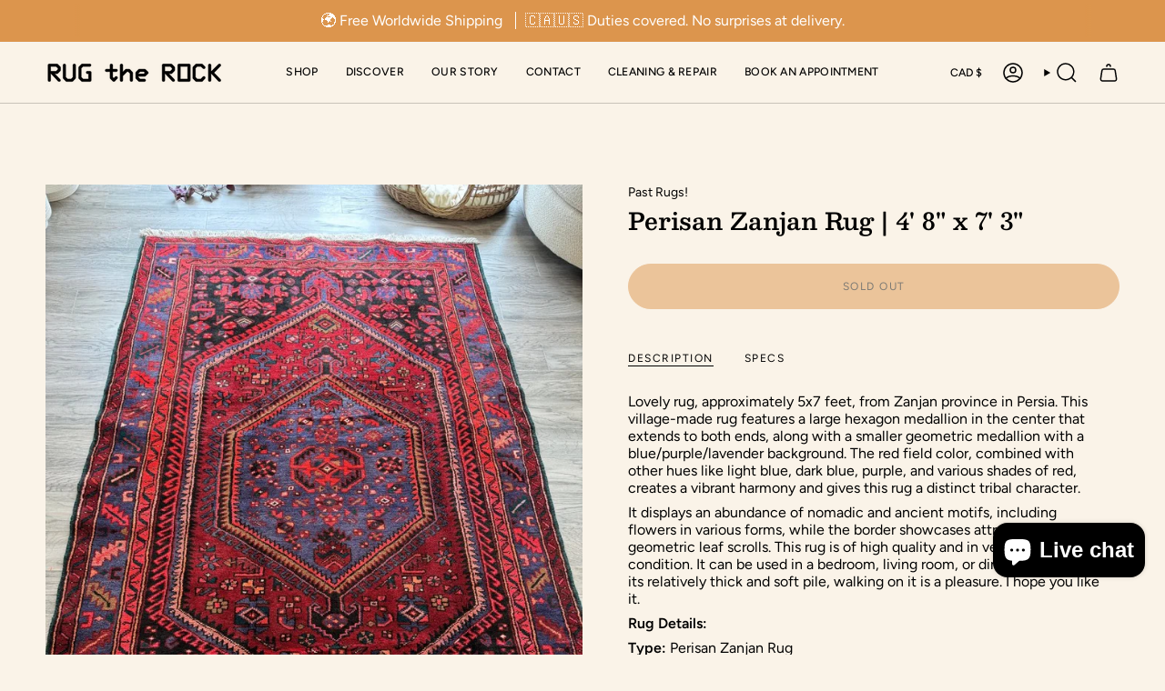

--- FILE ---
content_type: image/svg+xml
request_url: https://rugtherock.com/cdn/shop/files/purr-svgrepo-com_a47b047e-f0c6-4712-a663-bff65941fcbe.svg?v=1731081493&width=80
body_size: 130
content:
<svg xml:space="preserve" viewBox="0 0 32 32" height="800px" width="800px" xmlns:xlink="http://www.w3.org/1999/xlink" xmlns="http://www.w3.org/2000/svg" id="Uploaded to svgrepo.com" version="1.1">
<style type="text/css">
	.feather_een{fill:#0B1719;}
</style>
<path d="M15,10c0,0.276-0.224,0.5-0.5,0.5S14,10.276,14,10c0-0.552-0.448-1-1-1s-1,0.448-1,1
	c0,0.276-0.224,0.5-0.5,0.5S11,10.276,11,10c0-1.103,0.897-2,2-2S15,8.897,15,10z M16,11.625c-0.552,0-1,0.448-1,1
	c0,0.552,0.448,1,1,1s1-0.448,1-1C17,12.073,16.552,11.625,16,11.625z M12.709,12.375l-2.076-0.692
	C10.371,11.596,10.087,11.738,10,12l0,0c-0.087,0.262,0.054,0.545,0.316,0.632L11.419,13l-1.103,0.367
	C10.054,13.455,9.913,13.738,10,14l0,0c0.087,0.262,0.37,0.404,0.633,0.316l2.076-0.692c0.268-0.089,0.45-0.341,0.45-0.624v-0.001
	C13.158,12.716,12.977,12.465,12.709,12.375z M28.189,3.004l-2.162,5.975C27.271,11.487,28,16.554,28,20c0,9.389-5.373,10-12,10h-4
	c-0.022,0-0.049,0-0.078,0c-0.903,0-4.692-0.151-7.075-2.509C3.639,26.295,3,24.742,3,23c0-0.898,0.403-1.695,1.028-2.245
	C4.019,20.503,4,20.267,4,20c0-3.365,0.699-8.365,1.89-10.84L3.802,2.897C3.578,2.224,4.098,1.579,4.746,1.579
	c0.105,0,0.213,0.017,0.321,0.053l5.689,1.896C12.343,2.55,14.117,2,16,2c1.85,0,3.594,0.531,5.159,1.477l5.798-1.77
	c0.101-0.031,0.201-0.045,0.298-0.045C27.914,1.662,28.434,2.328,28.189,3.004z M27.249,2.664l-6.225,1.901l-0.382-0.231
	C19.179,3.448,17.617,3,16,3c-1.648,0-3.235,0.464-4.718,1.38l-0.398,0.246L4.757,2.583l2.21,6.646L6.791,9.594
	C5.685,11.893,5,16.786,5,20c0,0.064,0.005,0.121,0.006,0.182C5.319,20.071,5.65,20,6,20c1.657,0,3,1.343,3,3
	c0,0.16,0.02,0.179,0.067,0.226c0.351,0.347,1.192,0.576,1.933,0.689V20.5c0-0.276,0.224-0.5,0.5-0.5s0.5,0.224,0.5,0.5V24h2v-3.5
	c0-0.276,0.224-0.5,0.5-0.5s0.5,0.224,0.5,0.5V24h2v-3.5c0-0.276,0.224-0.5,0.5-0.5s0.5,0.224,0.5,0.5V24h2v-3.5
	c0-0.276,0.224-0.5,0.5-0.5s0.5,0.224,0.5,0.5V25h-9.031c-0.001,0-0.002,0-0.002,0c-0.563,0-2.711-0.181-3.603-1.063
	C8.044,23.623,8,23.287,8,23c0-1.172-1.012-2.111-2.208-1.989c-1.075,0.109-1.822,1.092-1.789,2.172
	c0.043,1.395,0.575,2.635,1.547,3.598C7.685,28.893,11.233,29,11.922,29L12,29h4c6.645,0,11-0.626,11-9
	c0-3.275-0.714-8.249-1.869-10.577l-0.19-0.383L27.249,2.664z M11.937,24c0.011,0,0.021,0,0.032,0h-0.045
	C11.928,24,11.933,24,11.937,24z M20,10c0,0.276,0.224,0.5,0.5,0.5S21,10.276,21,10c0-1.103-0.897-2-2-2s-2,0.897-2,2
	c0,0.276,0.224,0.5,0.5,0.5S18,10.276,18,10c0-0.552,0.448-1,1-1S20,9.448,20,10z M18.842,12.999v0.001
	c0,0.283,0.181,0.534,0.45,0.624l2.076,0.692C21.629,14.404,21.913,14.262,22,14l0,0c0.087-0.262-0.054-0.545-0.316-0.633L20.581,13
	l1.103-0.367C21.946,12.545,22.087,12.262,22,12l0,0c-0.087-0.262-0.37-0.404-0.633-0.316l-2.076,0.692
	C19.023,12.465,18.842,12.716,18.842,12.999z" class="feather_een"></path>
</svg>

--- FILE ---
content_type: text/plain; charset=utf-8
request_url: https://sprout-app.thegoodapi.com/app/assets/cdn_key?shop_name=rugtherock.myshopify.com
body_size: -216
content:
81c45976-2c81-48f0-90df-c9fdcbdeb0e6

--- FILE ---
content_type: image/svg+xml
request_url: https://rugtherock.com/cdn/shop/files/love-svgrepo-com_0093caf7-2497-4ea0-9076-ff53d3a50ac7.svg?v=1731081230&width=80
body_size: -559
content:
<svg xml:space="preserve" viewBox="0 0 32 32" height="800px" width="800px" xmlns:xlink="http://www.w3.org/1999/xlink" xmlns="http://www.w3.org/2000/svg" id="Uploaded to svgrepo.com" version="1.1">
<style type="text/css">
	.feather_een{fill:#0B1719;}
</style>
<path d="M22,4c-2.393,0-4.534,1.056-6,2.721C14.534,5.056,12.393,4,10,4c-4.418,0-8,3.582-8,8
	c0,6.11,6.452,11.298,10.596,14c1.285,0.838,2.349,1.437,2.929,1.75c0.299,0.161,0.652,0.161,0.951,0
	c0.579-0.313,1.643-0.912,2.928-1.75C23.547,23.299,30,18.11,30,12C30,7.582,26.418,4,22,4z M16,26.869C13.664,25.601,3,19.406,3,12
	c0-3.86,3.14-7,7-7c2.003,0,3.917,0.868,5.25,2.382L16,8.234l0.75-0.852C18.083,5.868,19.997,5,22,5c3.86,0,7,3.14,7,7
	C29,19.406,18.336,25.601,16,26.869z M8,8c-1.105,0-2,0.895-2,2s0.895,2,2,2c1.105,0,2-0.895,2-2S9.105,8,8,8z M8,11
	c-0.551,0-1-0.449-1-1s0.449-1,1-1s1,0.449,1,1S8.551,11,8,11z" class="feather_een"></path>
</svg>

--- FILE ---
content_type: text/javascript; charset=utf-8
request_url: https://rugtherock.com/products/perisan-sanjan-rug-4-8-x-7-3.js
body_size: 753
content:
{"id":8898753724633,"title":"Perisan Zanjan Rug | 4' 8\" x 7' 3\"","handle":"perisan-sanjan-rug-4-8-x-7-3","description":"\u003cp class=\"p1\"\u003eLovely rug, approximately 5x7 feet, from Zanjan province in Persia. This village-made rug features a large hexagon medallion in the center that extends to both ends, along with a smaller geometric medallion with a blue\/purple\/lavender background. The red field color, combined with other hues like light blue, dark blue, purple, and various shades of red, creates a vibrant harmony and gives this rug a distinct tribal character.\u003c\/p\u003e\n\u003cp class=\"p1\"\u003eIt displays an abundance of nomadic and ancient motifs, including flowers in various forms, while the border showcases attractive geometric leaf scrolls. This rug is of high quality and in very good condition. It can be used in a bedroom, living room, or dining room. With its relatively thick and soft pile, walking on it is a pleasure. I hope you like it.\u003c\/p\u003e\n\u003cp class=\"MsoNormal\"\u003e\u003cb\u003eRug Details:\u003c\/b\u003e\u003c\/p\u003e\n\u003cp class=\"MsoNormal\"\u003e\u003cb\u003eType: \u003c\/b\u003ePerisan Zanjan Rug\u003c\/p\u003e\n\u003cp class=\"MsoNormal\"\u003e\u003cb\u003eOrigin: \u003c\/b\u003eZanjan, Persia (Iran) \u003cb\u003e\u003c\/b\u003e\u003c\/p\u003e\n\u003cp class=\"MsoNormal\"\u003e\u003cb\u003eAge: \u003c\/b\u003eCirca 1980s\u003c\/p\u003e\n\u003cp class=\"MsoNormal\"\u003e\u003cb\u003eMaterials: \u003c\/b\u003eWool pile on cotton foundation\u003c\/p\u003e\n\u003cp class=\"MsoNormal\"\u003e\u003cb\u003eDimensions: \u003c\/b\u003e4' 8\" x 7' 3\" (143 x 222 cm)\u003cb\u003e\u003c\/b\u003e\u003c\/p\u003e\n\u003cp class=\"MsoNormal\"\u003e\u003cb\u003ePattern:\u003c\/b\u003e Toranj\u003cb\u003e\u003c\/b\u003e\u003c\/p\u003e\n\u003cp class=\"MsoNormal\"\u003e\u003cb\u003ePrimary color: \u003c\/b\u003eRed\u003cb\u003e\u003c\/b\u003e\u003c\/p\u003e\n\u003cp class=\"MsoNormal\"\u003e\u003cb\u003eSecondary color: \u003c\/b\u003eBlue\u003c\/p\u003e\n\u003cp class=\"MsoNormal\"\u003e\u003cb\u003eThickness: \u003c\/b\u003e20 mm\u003cb\u003e\u003c\/b\u003e\u003c\/p\u003e","published_at":"2025-05-25T21:02:41-04:00","created_at":"2024-06-14T10:29:00-04:00","vendor":"Rug the Rock","type":"area rug","tags":["5 x 7","5 x 8","available rugs","Medium Rugs | 3' 6' x 4' x 7'","zanjan rugs"],"price":92000,"price_min":92000,"price_max":92000,"available":false,"price_varies":false,"compare_at_price":null,"compare_at_price_min":0,"compare_at_price_max":0,"compare_at_price_varies":false,"variants":[{"id":45561704120537,"title":"Default Title","option1":"Default Title","option2":null,"option3":null,"sku":"52405042","requires_shipping":true,"taxable":true,"featured_image":null,"available":false,"name":"Perisan Zanjan Rug | 4' 8\" x 7' 3\"","public_title":null,"options":["Default Title"],"price":92000,"weight":0,"compare_at_price":null,"inventory_management":"shopify","barcode":"","requires_selling_plan":false,"selling_plan_allocations":[]}],"images":["\/\/cdn.shopify.com\/s\/files\/1\/0631\/1460\/8857\/files\/perisan-zanjan-rug-4-8-x-7-3-749400.jpg?v=1718551698","\/\/cdn.shopify.com\/s\/files\/1\/0631\/1460\/8857\/files\/perisan-zanjan-rug-4-8-x-7-3-205732.jpg?v=1718551698","\/\/cdn.shopify.com\/s\/files\/1\/0631\/1460\/8857\/files\/perisan-zanjan-rug-4-8-x-7-3-358094.jpg?v=1718551699","\/\/cdn.shopify.com\/s\/files\/1\/0631\/1460\/8857\/files\/perisan-zanjan-rug-4-8-x-7-3-130565.jpg?v=1718551699","\/\/cdn.shopify.com\/s\/files\/1\/0631\/1460\/8857\/files\/perisan-zanjan-rug-4-8-x-7-3-392895.jpg?v=1718551699","\/\/cdn.shopify.com\/s\/files\/1\/0631\/1460\/8857\/files\/perisan-zanjan-rug-4-8-x-7-3-704701.jpg?v=1718551699","\/\/cdn.shopify.com\/s\/files\/1\/0631\/1460\/8857\/files\/perisan-zanjan-rug-4-8-x-7-3-959864.jpg?v=1718551699","\/\/cdn.shopify.com\/s\/files\/1\/0631\/1460\/8857\/files\/perisan-zanjan-rug-4-8-x-7-3-297052.jpg?v=1718551699","\/\/cdn.shopify.com\/s\/files\/1\/0631\/1460\/8857\/files\/perisan-zanjan-rug-4-8-x-7-3-255203.jpg?v=1718551700","\/\/cdn.shopify.com\/s\/files\/1\/0631\/1460\/8857\/files\/perisan-zanjan-rug-4-8-x-7-3-549007.jpg?v=1718551700","\/\/cdn.shopify.com\/s\/files\/1\/0631\/1460\/8857\/files\/perisan-zanjan-rug-4-8-x-7-3-556606.jpg?v=1718551700"],"featured_image":"\/\/cdn.shopify.com\/s\/files\/1\/0631\/1460\/8857\/files\/perisan-zanjan-rug-4-8-x-7-3-749400.jpg?v=1718551698","options":[{"name":"Title","position":1,"values":["Default Title"]}],"url":"\/products\/perisan-sanjan-rug-4-8-x-7-3","media":[{"alt":"Perisan Zanjan Rug | 4' 8\" x 7' 3\" - Rug the Rock","id":35226745733337,"position":1,"preview_image":{"aspect_ratio":0.75,"height":1200,"width":900,"src":"https:\/\/cdn.shopify.com\/s\/files\/1\/0631\/1460\/8857\/files\/perisan-zanjan-rug-4-8-x-7-3-749400.jpg?v=1718551698"},"aspect_ratio":0.75,"height":1200,"media_type":"image","src":"https:\/\/cdn.shopify.com\/s\/files\/1\/0631\/1460\/8857\/files\/perisan-zanjan-rug-4-8-x-7-3-749400.jpg?v=1718551698","width":900},{"alt":"Perisan Zanjan Rug | 4' 8\" x 7' 3\" - Rug the Rock","id":35226745798873,"position":2,"preview_image":{"aspect_ratio":0.75,"height":1200,"width":900,"src":"https:\/\/cdn.shopify.com\/s\/files\/1\/0631\/1460\/8857\/files\/perisan-zanjan-rug-4-8-x-7-3-205732.jpg?v=1718551698"},"aspect_ratio":0.75,"height":1200,"media_type":"image","src":"https:\/\/cdn.shopify.com\/s\/files\/1\/0631\/1460\/8857\/files\/perisan-zanjan-rug-4-8-x-7-3-205732.jpg?v=1718551698","width":900},{"alt":"Perisan Zanjan Rug | 4' 8\" x 7' 3\" - Rug the Rock","id":35226745831641,"position":3,"preview_image":{"aspect_ratio":0.75,"height":1200,"width":900,"src":"https:\/\/cdn.shopify.com\/s\/files\/1\/0631\/1460\/8857\/files\/perisan-zanjan-rug-4-8-x-7-3-358094.jpg?v=1718551699"},"aspect_ratio":0.75,"height":1200,"media_type":"image","src":"https:\/\/cdn.shopify.com\/s\/files\/1\/0631\/1460\/8857\/files\/perisan-zanjan-rug-4-8-x-7-3-358094.jpg?v=1718551699","width":900},{"alt":"Perisan Zanjan Rug | 4' 8\" x 7' 3\" - Rug the Rock","id":35226745864409,"position":4,"preview_image":{"aspect_ratio":0.75,"height":1200,"width":900,"src":"https:\/\/cdn.shopify.com\/s\/files\/1\/0631\/1460\/8857\/files\/perisan-zanjan-rug-4-8-x-7-3-130565.jpg?v=1718551699"},"aspect_ratio":0.75,"height":1200,"media_type":"image","src":"https:\/\/cdn.shopify.com\/s\/files\/1\/0631\/1460\/8857\/files\/perisan-zanjan-rug-4-8-x-7-3-130565.jpg?v=1718551699","width":900},{"alt":"Perisan Zanjan Rug | 4' 8\" x 7' 3\" - Rug the Rock","id":35226745897177,"position":5,"preview_image":{"aspect_ratio":0.75,"height":1200,"width":900,"src":"https:\/\/cdn.shopify.com\/s\/files\/1\/0631\/1460\/8857\/files\/perisan-zanjan-rug-4-8-x-7-3-392895.jpg?v=1718551699"},"aspect_ratio":0.75,"height":1200,"media_type":"image","src":"https:\/\/cdn.shopify.com\/s\/files\/1\/0631\/1460\/8857\/files\/perisan-zanjan-rug-4-8-x-7-3-392895.jpg?v=1718551699","width":900},{"alt":"Perisan Zanjan Rug | 4' 8\" x 7' 3\" - Rug the Rock","id":35226745929945,"position":6,"preview_image":{"aspect_ratio":0.75,"height":1200,"width":900,"src":"https:\/\/cdn.shopify.com\/s\/files\/1\/0631\/1460\/8857\/files\/perisan-zanjan-rug-4-8-x-7-3-704701.jpg?v=1718551699"},"aspect_ratio":0.75,"height":1200,"media_type":"image","src":"https:\/\/cdn.shopify.com\/s\/files\/1\/0631\/1460\/8857\/files\/perisan-zanjan-rug-4-8-x-7-3-704701.jpg?v=1718551699","width":900},{"alt":"Perisan Zanjan Rug | 4' 8\" x 7' 3\" - Rug the Rock","id":35226745995481,"position":7,"preview_image":{"aspect_ratio":0.75,"height":1200,"width":900,"src":"https:\/\/cdn.shopify.com\/s\/files\/1\/0631\/1460\/8857\/files\/perisan-zanjan-rug-4-8-x-7-3-959864.jpg?v=1718551699"},"aspect_ratio":0.75,"height":1200,"media_type":"image","src":"https:\/\/cdn.shopify.com\/s\/files\/1\/0631\/1460\/8857\/files\/perisan-zanjan-rug-4-8-x-7-3-959864.jpg?v=1718551699","width":900},{"alt":"Perisan Zanjan Rug | 4' 8\" x 7' 3\" - Rug the Rock","id":35226746028249,"position":8,"preview_image":{"aspect_ratio":0.75,"height":1200,"width":900,"src":"https:\/\/cdn.shopify.com\/s\/files\/1\/0631\/1460\/8857\/files\/perisan-zanjan-rug-4-8-x-7-3-297052.jpg?v=1718551699"},"aspect_ratio":0.75,"height":1200,"media_type":"image","src":"https:\/\/cdn.shopify.com\/s\/files\/1\/0631\/1460\/8857\/files\/perisan-zanjan-rug-4-8-x-7-3-297052.jpg?v=1718551699","width":900},{"alt":"Perisan Zanjan Rug | 4' 8\" x 7' 3\" - Rug the Rock","id":35226746061017,"position":9,"preview_image":{"aspect_ratio":0.75,"height":1200,"width":900,"src":"https:\/\/cdn.shopify.com\/s\/files\/1\/0631\/1460\/8857\/files\/perisan-zanjan-rug-4-8-x-7-3-255203.jpg?v=1718551700"},"aspect_ratio":0.75,"height":1200,"media_type":"image","src":"https:\/\/cdn.shopify.com\/s\/files\/1\/0631\/1460\/8857\/files\/perisan-zanjan-rug-4-8-x-7-3-255203.jpg?v=1718551700","width":900},{"alt":"Perisan Zanjan Rug | 4' 8\" x 7' 3\" - Rug the Rock","id":35226746093785,"position":10,"preview_image":{"aspect_ratio":0.75,"height":1200,"width":900,"src":"https:\/\/cdn.shopify.com\/s\/files\/1\/0631\/1460\/8857\/files\/perisan-zanjan-rug-4-8-x-7-3-549007.jpg?v=1718551700"},"aspect_ratio":0.75,"height":1200,"media_type":"image","src":"https:\/\/cdn.shopify.com\/s\/files\/1\/0631\/1460\/8857\/files\/perisan-zanjan-rug-4-8-x-7-3-549007.jpg?v=1718551700","width":900},{"alt":"Perisan Zanjan Rug | 4' 8\" x 7' 3\" - Rug the Rock","id":35226746126553,"position":11,"preview_image":{"aspect_ratio":0.75,"height":1200,"width":900,"src":"https:\/\/cdn.shopify.com\/s\/files\/1\/0631\/1460\/8857\/files\/perisan-zanjan-rug-4-8-x-7-3-556606.jpg?v=1718551700"},"aspect_ratio":0.75,"height":1200,"media_type":"image","src":"https:\/\/cdn.shopify.com\/s\/files\/1\/0631\/1460\/8857\/files\/perisan-zanjan-rug-4-8-x-7-3-556606.jpg?v=1718551700","width":900}],"requires_selling_plan":false,"selling_plan_groups":[]}

--- FILE ---
content_type: text/plain; charset=utf-8
request_url: https://sprout-app.thegoodapi.com/app/assets/cdn_key?shop_name=rugtherock.myshopify.com
body_size: -545
content:
81c45976-2c81-48f0-90df-c9fdcbdeb0e6

--- FILE ---
content_type: image/svg+xml
request_url: https://rugtherock.com/cdn/shop/files/weave-svgrepo-com_162f4c20-692b-4848-841e-e634dd484f19.svg?v=1731081432&width=80
body_size: -254
content:
<svg xml:space="preserve" viewBox="0 0 32 32" height="800px" width="800px" xmlns:xlink="http://www.w3.org/1999/xlink" xmlns="http://www.w3.org/2000/svg" id="Uploaded to svgrepo.com" version="1.1">
<style type="text/css">
	.feather_een{fill:#111918;}
	.st0{fill:#0B1719;}
</style>
<path d="M30,10V6c0-0.552-0.448-1-1-1h-2V3c0-0.552-0.448-1-1-1h-4c-0.552,0-1,0.448-1,1v2h-2V3
	c0-0.552-0.448-1-1-1h-4c-0.552,0-1,0.448-1,1v2h-2V3c0-0.552-0.448-1-1-1H6C5.448,2,5,2.448,5,3v2H3C2.448,5,2,5.448,2,6v4
	c0,0.552,0.448,1,1,1h2v2H3c-0.552,0-1,0.448-1,1v4c0,0.552,0.448,1,1,1h2v2H3c-0.552,0-1,0.448-1,1v4c0,0.552,0.448,1,1,1h2v2
	c0,0.552,0.448,1,1,1h4c0.552,0,1-0.448,1-1v-2h2v2c0,0.552,0.448,1,1,1h4c0.552,0,1-0.448,1-1v-2h2v2c0,0.552,0.448,1,1,1h4
	c0.552,0,1-0.448,1-1v-2h2c0.552,0,1-0.448,1-1v-4c0-0.552-0.448-1-1-1h-2v-2h2c0.552,0,1-0.448,1-1v-4c0-0.552-0.448-1-1-1h-2v-2h2
	C29.552,11,30,10.552,30,10z M29,6v4h-2V6H29z M14,3h4v2h-4V3z M21,6v4H11V6H21z M18,21h-4V11h4V21z M19,19h2v2h-2V19z M13,21h-2v-2
	h2V21z M13,13h-2v-2h2V13z M19,11h2v2h-2V11z M3,10V6h2v4H3z M6,3h4v10H6V3z M3,18v-4h10v4H3z M3,26v-4h2v4H3z M10,29H6V19h4V29z
	 M18,29h-4v-2h4V29z M11,26v-4h10v4H11z M29,22v4h-2v-4H29z M26,29h-4V19h4V29z M29,14v4H19v-4H29z M26,13h-4V3h4V13z" class="feather_een"></path>
</svg>

--- FILE ---
content_type: image/svg+xml
request_url: https://sprout-app.thegoodapi.com/app/badges/tree_count?shop=rugtherock.myshopify.com&locale=en&cdn_key=81c45976-2c81-48f0-90df-c9fdcbdeb0e6
body_size: -382
content:
<div class="spt-impact-banner-background">
  <div class="spt-impact-banner-overlay">
    <div class="spt-impact-banner-content">
      <div class="spt-impact-banner-heading">Our Environmental Impact</div>
      <div class="spt-impact-banner-details">
        <span class="spt-impact-banner-total">401</span><br />
        <span class="spt-impact-banner-subtext"> trees
 planted</span>
      </div>
          </div>
  </div>
</div>


--- FILE ---
content_type: image/svg+xml
request_url: https://rugtherock.com/cdn/shop/files/link-green-svgrepo-com_ad622ae5-84aa-482f-b75e-175d79c82096.svg?v=1731081458&width=80
body_size: 1703
content:
<svg xmlns="http://www.w3.org/2000/svg" version="1.1" class="icon" fill="#000000" viewBox="0 0 1024 1024" height="800px" width="800px"><path fill="" d="M613.83 642.116c-61.94 0-120.172-24.116-163.964-67.922-24.566-24.552-42.9-53.476-54.498-86.002a8.008 8.008 0 0 1 4.85-10.222 8.022 8.022 0 0 1 10.222 4.85c10.792 30.268 27.862 57.202 50.734 80.066 40.778 40.778 94.996 63.236 152.656 63.236 57.678 0 111.886-22.458 152.68-63.236l135.688-135.68c40.78-40.778 63.238-94.996 63.238-152.656 0.016-57.678-22.444-111.894-63.222-152.672-40.792-40.786-95.002-63.252-152.68-63.252-57.66 0-111.872 22.466-152.648 63.252l-135.71 135.688c-18.804 18.81-33.782 40.536-44.504 64.572-1.794 4.03-6.52 5.88-10.556 4.044a7.984 7.984 0 0 1-4.044-10.558c11.518-25.832 27.604-49.172 47.796-69.368l135.712-135.688c43.792-43.808 102.016-67.938 163.956-67.938 61.942 0 120.18 24.13 163.988 67.938 90.412 90.412 90.396 237.524-0.016 327.944l-135.688 135.682c-43.81 43.806-102.048 67.922-163.99 67.922z"></path><path fill="" d="M579.908 676.052c-61.94 0-120.172-24.116-163.964-67.922-28.784-28.786-49.546-64.69-60.042-103.844a7.994 7.994 0 1 1 15.446-4.138c9.77 36.436 29.104 69.874 55.904 96.674 40.778 40.778 94.988 63.236 152.656 63.236 57.676 0 111.886-22.458 152.68-63.236l135.704-135.696a7.994 7.994 0 0 1 11.308 0 7.992 7.992 0 0 1 0 11.306l-135.704 135.698c-43.808 43.808-102.046 67.922-163.988 67.922z"></path><path fill="" d="M613.83 578.064c-42.996 0-86-16.368-118.734-49.102a169.158 169.158 0 0 1-11.518-12.72 7.994 7.994 0 0 1 1.13-11.252 7.988 7.988 0 0 1 11.254 1.132 155.04 155.04 0 0 0 10.44 11.542c28.698 28.682 66.854 44.47 107.444 44.47 40.576 0 78.73-15.79 107.42-44.47l135.704-135.706c28.69-28.69 44.496-66.844 44.496-107.426 0-40.584-15.792-78.738-44.48-107.428-59.27-59.238-155.662-59.238-214.87 0l-135.712 135.688a154.174 154.174 0 0 0-19.342 23.662c-2.446 3.67-7.412 4.694-11.082 2.242a7.992 7.992 0 0 1-2.24-11.082 169.894 169.894 0 0 1 21.358-26.128l135.71-135.688c65.456-65.478 172-65.462 237.484 0 31.706 31.712 49.166 73.88 49.166 118.736 0 44.862-17.46 87.03-49.182 118.734l-135.704 135.696c-32.734 32.734-75.73 49.1-118.742 49.1z"></path><path fill="" d="M828.702 429.546a7.994 7.994 0 0 1-5.654-13.65c59.222-59.246 59.222-155.64 0-214.87-59.238-59.238-155.616-59.222-214.854 0a7.994 7.994 0 0 1-11.308 0 7.994 7.994 0 0 1 0-11.308c65.47-65.462 172-65.462 237.468 0 65.47 65.47 65.47 172 0 237.486a7.968 7.968 0 0 1-5.652 2.342zM308.51 947.444h-0.008c-61.942 0-120.172-24.128-163.964-67.938-43.8-43.792-67.922-102.016-67.922-163.958 0-61.94 24.122-120.164 67.922-163.97l135.704-135.682c90.388-90.442 237.51-90.426 327.954-0.016 28.814 28.846 49.57 64.76 60.02 103.868a7.996 7.996 0 0 1-5.654 9.792c-4.264 1.046-8.652-1.39-9.792-5.654-9.73-36.406-29.064-69.844-55.88-96.698-84.196-84.172-221.164-84.172-305.336 0.016l-135.706 135.68c-40.778 40.778-63.236 95.004-63.236 152.664 0 57.662 22.458 111.872 63.236 152.648 40.78 40.794 94.988 63.254 152.658 63.254 57.668 0 111.884-22.458 152.672-63.238l135.71-135.688a218.8 218.8 0 0 0 29.206-36.248 7.958 7.958 0 0 1 11.042-2.42 8 8 0 0 1 2.42 11.042 233.1 233.1 0 0 1-31.36 38.936l-135.712 135.688c-43.804 43.808-102.034 67.922-163.974 67.922z"></path><path fill="" d="M274.58 981.366c-61.942 0-120.172-24.114-163.964-67.922-43.8-43.792-67.93-102.032-67.938-163.972 0-61.94 24.122-120.164 67.922-163.97l135.704-135.682a7.994 7.994 0 0 1 11.308 0 7.994 7.994 0 0 1 0 11.308l-135.706 135.68c-40.778 40.778-63.236 95.004-63.236 152.664 0.008 57.678 22.466 111.886 63.252 152.664 40.78 40.78 94.988 63.238 152.658 63.238 57.668 0 111.876-22.458 152.656-63.238l135.696-135.688a7.994 7.994 0 0 1 11.308 0 7.994 7.994 0 0 1 0 11.308l-135.698 135.688c-43.792 43.808-102.022 67.922-163.962 67.922z"></path><path fill="" d="M308.502 883.394c-43.004 0-86-16.368-118.736-49.104-65.476-65.468-65.476-172.014 0-237.484l135.706-135.68c31.704-31.712 73.872-49.18 118.726-49.18h0.008c44.854 0.008 87.024 17.468 118.742 49.18 16.524 16.532 29.206 35.866 37.654 57.466a7.984 7.984 0 0 1-4.544 10.356c-4.108 1.594-8.762-0.422-10.354-4.53-7.638-19.53-19.102-37.022-34.062-51.986-28.698-28.69-66.854-44.494-107.436-44.494-40.592 0-78.738 15.796-107.428 44.494l-135.704 135.682c-28.692 28.69-44.488 66.844-44.496 107.434 0 40.592 15.804 78.746 44.496 107.436 28.69 28.69 66.844 44.496 107.428 44.496 40.582 0 78.736-15.806 107.426-44.496l124.406-124.396a7.992 7.992 0 0 1 11.306 0 7.994 7.994 0 0 1 0 11.308l-124.404 124.394c-32.736 32.738-75.73 49.104-118.734 49.104z"></path><path fill="" d="M534.336 520.85a7.956 7.956 0 0 1-6.202-2.952 154.826 154.826 0 0 0-10.424-11.544c-59.24-59.222-155.632-59.222-214.856 0a7.992 7.992 0 0 1-11.306 0 7.992 7.992 0 0 1 0-11.306c65.46-65.478 171.99-65.462 237.476 0a169.404 169.404 0 0 1 11.51 12.76 8 8 0 0 1-6.198 13.042z"></path><path fill="" d="M769.806 687.406c-21.912 0-47.806-4.124-76.872-16.07a8.012 8.012 0 0 1-4.358-10.45c1.686-4.092 6.356-6.014 10.448-4.358 83.664 34.484 138.75-2.232 139.282-2.592a7.996 7.996 0 0 1 9.044 13.182c-1.72 1.188-30.38 20.288-77.544 20.288z"></path><path fill="" d="M810.038 724.03c-24.176 0-45.37-15.476-52.774-38.514-9.354-29.08 6.702-60.376 35.812-69.748 13.9-4.452 42.824-7.808 67.312-7.808 39.576 0 62.114 7.7 66.97 22.894 11.072 34.39-81.244 84.352-100.33 90.49a55.346 55.346 0 0 1-16.99 2.686z m50.35-100.078c-25.316 0-51.618 3.576-62.424 7.042-20.694 6.668-32.126 28.94-25.472 49.632 6.514 20.29 29.142 32.08 49.632 25.504 30.392-9.792 94.942-55.066 90.006-70.388-1.81-5.686-18.786-11.79-51.742-11.79z"></path><path fill="" d="M497.438 1023.784c-3.514 0-7.042-0.438-10.534-1.328-10.996-2.794-20.248-9.698-26.042-19.444-10.02-16.868-4.458-38.732 12.384-48.76a29.788 29.788 0 0 1 22.81-3.294 29.84 29.84 0 0 1 18.414 13.776 7.988 7.988 0 0 1-2.804 10.948 8.016 8.016 0 0 1-10.956-2.794 13.974 13.974 0 0 0-8.606-6.434 13.84 13.84 0 0 0-10.684 1.544c-9.27 5.514-12.33 17.554-6.816 26.832a26.284 26.284 0 0 0 16.234 12.134c6.856 1.718 13.978 0.704 20.044-2.904 16.632-9.886 22.124-31.47 12.23-48.104-7.116-11.962-20.094-20.896-34.72-23.894-10.542-2.124-26.69-2.14-43.588 10.198a7.992 7.992 0 0 1-9.434-12.9c16.86-12.338 36.818-16.898 56.232-12.962 18.958 3.874 35.88 15.62 45.26 31.376 14.384 24.222 6.404 55.646-17.804 70.032a42.234 42.234 0 0 1-21.62 5.978z"></path><path fill="" d="M559.45 105.148c-6.108 0-12.228-0.868-18.196-2.624-17.624-5.17-32.672-17.602-40.28-33.258-11.744-24.036-1.708-53.172 22.366-64.932 9.714-4.732 20.694-5.428 30.924-1.866 10.23 3.53 18.476 10.824 23.194 20.546 8.184 16.836 1.154 37.194-15.666 45.392-14.242 6.926-31.516 0.992-38.488-13.252a8 8 0 1 1 14.376-7.028c3.092 6.34 10.746 9.028 17.118 5.894 8.886-4.334 12.604-15.11 8.278-24.012a24.26 24.26 0 0 0-14.01-12.424 24.432 24.432 0 0 0-18.708 1.124c-16.148 7.878-22.88 27.424-15.002 43.558 5.678 11.682 17.046 20.99 30.4 24.91 9.636 2.842 24.676 4.084 41.34-6.098a7.99 7.99 0 0 1 10.996 2.664 7.99 7.99 0 0 1-2.672 10.988c-11.296 6.896-23.648 10.418-35.97 10.418z"></path><path fill="" d="M119.626 511.908c-36.836 0-67.282-22.926-70.82-53.32-3.17-27.534 12.862-140.874 58.232-146.182 45.244-5.24 87.03 102.5 90.116 128.988 3.888 33.806-26.2 65.158-67.064 69.906a92.114 92.114 0 0 1-10.464 0.608z m-9.316-183.698c-29.354 3.35-49.118 98.088-45.62 128.536 2.866 24.528 31.172 42.434 63.564 38.67 32.102-3.732 55.888-27.144 53.014-52.18-3.45-29.604-42.674-115.026-70.958-115.026z"></path><path fill="" d="M120.362 560.012a7.99 7.99 0 0 1-7.724-10.09c14.352-52.954-1.21-139.562-1.368-140.428a7.984 7.984 0 0 1 6.426-9.3c4.38-0.842 8.52 2.086 9.3 6.428 0.68 3.694 16.368 91.076 1.07 147.488a7.984 7.984 0 0 1-7.704 5.902z"></path></svg>

--- FILE ---
content_type: text/javascript; charset=utf-8
request_url: https://rugtherock.com/products/perisan-sanjan-rug-4-8-x-7-3.js
body_size: 1638
content:
{"id":8898753724633,"title":"Perisan Zanjan Rug | 4' 8\" x 7' 3\"","handle":"perisan-sanjan-rug-4-8-x-7-3","description":"\u003cp class=\"p1\"\u003eLovely rug, approximately 5x7 feet, from Zanjan province in Persia. This village-made rug features a large hexagon medallion in the center that extends to both ends, along with a smaller geometric medallion with a blue\/purple\/lavender background. The red field color, combined with other hues like light blue, dark blue, purple, and various shades of red, creates a vibrant harmony and gives this rug a distinct tribal character.\u003c\/p\u003e\n\u003cp class=\"p1\"\u003eIt displays an abundance of nomadic and ancient motifs, including flowers in various forms, while the border showcases attractive geometric leaf scrolls. This rug is of high quality and in very good condition. It can be used in a bedroom, living room, or dining room. With its relatively thick and soft pile, walking on it is a pleasure. I hope you like it.\u003c\/p\u003e\n\u003cp class=\"MsoNormal\"\u003e\u003cb\u003eRug Details:\u003c\/b\u003e\u003c\/p\u003e\n\u003cp class=\"MsoNormal\"\u003e\u003cb\u003eType: \u003c\/b\u003ePerisan Zanjan Rug\u003c\/p\u003e\n\u003cp class=\"MsoNormal\"\u003e\u003cb\u003eOrigin: \u003c\/b\u003eZanjan, Persia (Iran) \u003cb\u003e\u003c\/b\u003e\u003c\/p\u003e\n\u003cp class=\"MsoNormal\"\u003e\u003cb\u003eAge: \u003c\/b\u003eCirca 1980s\u003c\/p\u003e\n\u003cp class=\"MsoNormal\"\u003e\u003cb\u003eMaterials: \u003c\/b\u003eWool pile on cotton foundation\u003c\/p\u003e\n\u003cp class=\"MsoNormal\"\u003e\u003cb\u003eDimensions: \u003c\/b\u003e4' 8\" x 7' 3\" (143 x 222 cm)\u003cb\u003e\u003c\/b\u003e\u003c\/p\u003e\n\u003cp class=\"MsoNormal\"\u003e\u003cb\u003ePattern:\u003c\/b\u003e Toranj\u003cb\u003e\u003c\/b\u003e\u003c\/p\u003e\n\u003cp class=\"MsoNormal\"\u003e\u003cb\u003ePrimary color: \u003c\/b\u003eRed\u003cb\u003e\u003c\/b\u003e\u003c\/p\u003e\n\u003cp class=\"MsoNormal\"\u003e\u003cb\u003eSecondary color: \u003c\/b\u003eBlue\u003c\/p\u003e\n\u003cp class=\"MsoNormal\"\u003e\u003cb\u003eThickness: \u003c\/b\u003e20 mm\u003cb\u003e\u003c\/b\u003e\u003c\/p\u003e","published_at":"2025-05-25T21:02:41-04:00","created_at":"2024-06-14T10:29:00-04:00","vendor":"Rug the Rock","type":"area rug","tags":["5 x 7","5 x 8","available rugs","Medium Rugs | 3' 6' x 4' x 7'","zanjan rugs"],"price":92000,"price_min":92000,"price_max":92000,"available":false,"price_varies":false,"compare_at_price":null,"compare_at_price_min":0,"compare_at_price_max":0,"compare_at_price_varies":false,"variants":[{"id":45561704120537,"title":"Default Title","option1":"Default Title","option2":null,"option3":null,"sku":"52405042","requires_shipping":true,"taxable":true,"featured_image":null,"available":false,"name":"Perisan Zanjan Rug | 4' 8\" x 7' 3\"","public_title":null,"options":["Default Title"],"price":92000,"weight":0,"compare_at_price":null,"inventory_management":"shopify","barcode":"","requires_selling_plan":false,"selling_plan_allocations":[]}],"images":["\/\/cdn.shopify.com\/s\/files\/1\/0631\/1460\/8857\/files\/perisan-zanjan-rug-4-8-x-7-3-749400.jpg?v=1718551698","\/\/cdn.shopify.com\/s\/files\/1\/0631\/1460\/8857\/files\/perisan-zanjan-rug-4-8-x-7-3-205732.jpg?v=1718551698","\/\/cdn.shopify.com\/s\/files\/1\/0631\/1460\/8857\/files\/perisan-zanjan-rug-4-8-x-7-3-358094.jpg?v=1718551699","\/\/cdn.shopify.com\/s\/files\/1\/0631\/1460\/8857\/files\/perisan-zanjan-rug-4-8-x-7-3-130565.jpg?v=1718551699","\/\/cdn.shopify.com\/s\/files\/1\/0631\/1460\/8857\/files\/perisan-zanjan-rug-4-8-x-7-3-392895.jpg?v=1718551699","\/\/cdn.shopify.com\/s\/files\/1\/0631\/1460\/8857\/files\/perisan-zanjan-rug-4-8-x-7-3-704701.jpg?v=1718551699","\/\/cdn.shopify.com\/s\/files\/1\/0631\/1460\/8857\/files\/perisan-zanjan-rug-4-8-x-7-3-959864.jpg?v=1718551699","\/\/cdn.shopify.com\/s\/files\/1\/0631\/1460\/8857\/files\/perisan-zanjan-rug-4-8-x-7-3-297052.jpg?v=1718551699","\/\/cdn.shopify.com\/s\/files\/1\/0631\/1460\/8857\/files\/perisan-zanjan-rug-4-8-x-7-3-255203.jpg?v=1718551700","\/\/cdn.shopify.com\/s\/files\/1\/0631\/1460\/8857\/files\/perisan-zanjan-rug-4-8-x-7-3-549007.jpg?v=1718551700","\/\/cdn.shopify.com\/s\/files\/1\/0631\/1460\/8857\/files\/perisan-zanjan-rug-4-8-x-7-3-556606.jpg?v=1718551700"],"featured_image":"\/\/cdn.shopify.com\/s\/files\/1\/0631\/1460\/8857\/files\/perisan-zanjan-rug-4-8-x-7-3-749400.jpg?v=1718551698","options":[{"name":"Title","position":1,"values":["Default Title"]}],"url":"\/products\/perisan-sanjan-rug-4-8-x-7-3","media":[{"alt":"Perisan Zanjan Rug | 4' 8\" x 7' 3\" - Rug the Rock","id":35226745733337,"position":1,"preview_image":{"aspect_ratio":0.75,"height":1200,"width":900,"src":"https:\/\/cdn.shopify.com\/s\/files\/1\/0631\/1460\/8857\/files\/perisan-zanjan-rug-4-8-x-7-3-749400.jpg?v=1718551698"},"aspect_ratio":0.75,"height":1200,"media_type":"image","src":"https:\/\/cdn.shopify.com\/s\/files\/1\/0631\/1460\/8857\/files\/perisan-zanjan-rug-4-8-x-7-3-749400.jpg?v=1718551698","width":900},{"alt":"Perisan Zanjan Rug | 4' 8\" x 7' 3\" - Rug the Rock","id":35226745798873,"position":2,"preview_image":{"aspect_ratio":0.75,"height":1200,"width":900,"src":"https:\/\/cdn.shopify.com\/s\/files\/1\/0631\/1460\/8857\/files\/perisan-zanjan-rug-4-8-x-7-3-205732.jpg?v=1718551698"},"aspect_ratio":0.75,"height":1200,"media_type":"image","src":"https:\/\/cdn.shopify.com\/s\/files\/1\/0631\/1460\/8857\/files\/perisan-zanjan-rug-4-8-x-7-3-205732.jpg?v=1718551698","width":900},{"alt":"Perisan Zanjan Rug | 4' 8\" x 7' 3\" - Rug the Rock","id":35226745831641,"position":3,"preview_image":{"aspect_ratio":0.75,"height":1200,"width":900,"src":"https:\/\/cdn.shopify.com\/s\/files\/1\/0631\/1460\/8857\/files\/perisan-zanjan-rug-4-8-x-7-3-358094.jpg?v=1718551699"},"aspect_ratio":0.75,"height":1200,"media_type":"image","src":"https:\/\/cdn.shopify.com\/s\/files\/1\/0631\/1460\/8857\/files\/perisan-zanjan-rug-4-8-x-7-3-358094.jpg?v=1718551699","width":900},{"alt":"Perisan Zanjan Rug | 4' 8\" x 7' 3\" - Rug the Rock","id":35226745864409,"position":4,"preview_image":{"aspect_ratio":0.75,"height":1200,"width":900,"src":"https:\/\/cdn.shopify.com\/s\/files\/1\/0631\/1460\/8857\/files\/perisan-zanjan-rug-4-8-x-7-3-130565.jpg?v=1718551699"},"aspect_ratio":0.75,"height":1200,"media_type":"image","src":"https:\/\/cdn.shopify.com\/s\/files\/1\/0631\/1460\/8857\/files\/perisan-zanjan-rug-4-8-x-7-3-130565.jpg?v=1718551699","width":900},{"alt":"Perisan Zanjan Rug | 4' 8\" x 7' 3\" - Rug the Rock","id":35226745897177,"position":5,"preview_image":{"aspect_ratio":0.75,"height":1200,"width":900,"src":"https:\/\/cdn.shopify.com\/s\/files\/1\/0631\/1460\/8857\/files\/perisan-zanjan-rug-4-8-x-7-3-392895.jpg?v=1718551699"},"aspect_ratio":0.75,"height":1200,"media_type":"image","src":"https:\/\/cdn.shopify.com\/s\/files\/1\/0631\/1460\/8857\/files\/perisan-zanjan-rug-4-8-x-7-3-392895.jpg?v=1718551699","width":900},{"alt":"Perisan Zanjan Rug | 4' 8\" x 7' 3\" - Rug the Rock","id":35226745929945,"position":6,"preview_image":{"aspect_ratio":0.75,"height":1200,"width":900,"src":"https:\/\/cdn.shopify.com\/s\/files\/1\/0631\/1460\/8857\/files\/perisan-zanjan-rug-4-8-x-7-3-704701.jpg?v=1718551699"},"aspect_ratio":0.75,"height":1200,"media_type":"image","src":"https:\/\/cdn.shopify.com\/s\/files\/1\/0631\/1460\/8857\/files\/perisan-zanjan-rug-4-8-x-7-3-704701.jpg?v=1718551699","width":900},{"alt":"Perisan Zanjan Rug | 4' 8\" x 7' 3\" - Rug the Rock","id":35226745995481,"position":7,"preview_image":{"aspect_ratio":0.75,"height":1200,"width":900,"src":"https:\/\/cdn.shopify.com\/s\/files\/1\/0631\/1460\/8857\/files\/perisan-zanjan-rug-4-8-x-7-3-959864.jpg?v=1718551699"},"aspect_ratio":0.75,"height":1200,"media_type":"image","src":"https:\/\/cdn.shopify.com\/s\/files\/1\/0631\/1460\/8857\/files\/perisan-zanjan-rug-4-8-x-7-3-959864.jpg?v=1718551699","width":900},{"alt":"Perisan Zanjan Rug | 4' 8\" x 7' 3\" - Rug the Rock","id":35226746028249,"position":8,"preview_image":{"aspect_ratio":0.75,"height":1200,"width":900,"src":"https:\/\/cdn.shopify.com\/s\/files\/1\/0631\/1460\/8857\/files\/perisan-zanjan-rug-4-8-x-7-3-297052.jpg?v=1718551699"},"aspect_ratio":0.75,"height":1200,"media_type":"image","src":"https:\/\/cdn.shopify.com\/s\/files\/1\/0631\/1460\/8857\/files\/perisan-zanjan-rug-4-8-x-7-3-297052.jpg?v=1718551699","width":900},{"alt":"Perisan Zanjan Rug | 4' 8\" x 7' 3\" - Rug the Rock","id":35226746061017,"position":9,"preview_image":{"aspect_ratio":0.75,"height":1200,"width":900,"src":"https:\/\/cdn.shopify.com\/s\/files\/1\/0631\/1460\/8857\/files\/perisan-zanjan-rug-4-8-x-7-3-255203.jpg?v=1718551700"},"aspect_ratio":0.75,"height":1200,"media_type":"image","src":"https:\/\/cdn.shopify.com\/s\/files\/1\/0631\/1460\/8857\/files\/perisan-zanjan-rug-4-8-x-7-3-255203.jpg?v=1718551700","width":900},{"alt":"Perisan Zanjan Rug | 4' 8\" x 7' 3\" - Rug the Rock","id":35226746093785,"position":10,"preview_image":{"aspect_ratio":0.75,"height":1200,"width":900,"src":"https:\/\/cdn.shopify.com\/s\/files\/1\/0631\/1460\/8857\/files\/perisan-zanjan-rug-4-8-x-7-3-549007.jpg?v=1718551700"},"aspect_ratio":0.75,"height":1200,"media_type":"image","src":"https:\/\/cdn.shopify.com\/s\/files\/1\/0631\/1460\/8857\/files\/perisan-zanjan-rug-4-8-x-7-3-549007.jpg?v=1718551700","width":900},{"alt":"Perisan Zanjan Rug | 4' 8\" x 7' 3\" - Rug the Rock","id":35226746126553,"position":11,"preview_image":{"aspect_ratio":0.75,"height":1200,"width":900,"src":"https:\/\/cdn.shopify.com\/s\/files\/1\/0631\/1460\/8857\/files\/perisan-zanjan-rug-4-8-x-7-3-556606.jpg?v=1718551700"},"aspect_ratio":0.75,"height":1200,"media_type":"image","src":"https:\/\/cdn.shopify.com\/s\/files\/1\/0631\/1460\/8857\/files\/perisan-zanjan-rug-4-8-x-7-3-556606.jpg?v=1718551700","width":900}],"requires_selling_plan":false,"selling_plan_groups":[]}